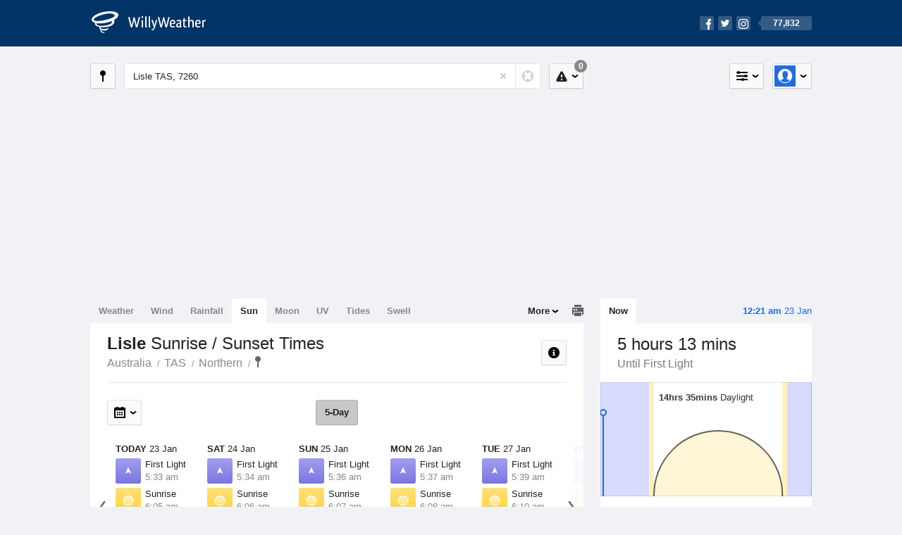

--- FILE ---
content_type: text/html; charset=UTF-8
request_url: https://sunrisesunset.willyweather.com.au/tas/northern/lisle.html
body_size: 6427
content:
<!doctype html><html lang="en"><head><meta charset="utf-8"><meta name="apple-itunes-app" content="app-id=592978502, app-argument=https://itunes.apple.com/au/app/weather-by-willyweather/id592978502?mt=8&amp;uo=4&amp;at=11lMKC%22"><meta property="og:url" content="https://sunrisesunset.willyweather.com.au/tas/northern/lisle.html"><link rel="canonical" href="https://sunrisesunset.willyweather.com.au/tas/northern/lisle.html"/><meta name="description" content="Sunrise / Sunset times Lisle. With first light and last light times, and a graphical view of local daylight hours"/><meta property="og:image" content="https://cdnres.willyweather.com.au/images/facebook.png"><meta property="og:image:secure_url" content="https://cdnres.willyweather.com.au/images/facebook.png"><link href="https://cdnres.willyweather.com.au/compiled/location.1.44.11.css" rel="stylesheet"><meta name="viewport" content="width=device-width,minimum-scale=1.0,maximum-scale=1.0"><link href="https://cdnres.willyweather.com.au/compiled/queries.1.44.11.css" rel="stylesheet"><link href="https://cdnres.willyweather.com.au/images/icons/apple-touch-icon-76.png" sizes="76x76" rel="apple-touch-icon-precomposed"><link href="https://cdnres.willyweather.com.au/images/icons/apple-touch-icon-120.png" sizes="120x120" rel="apple-touch-icon-precomposed"><link href="https://cdnres.willyweather.com.au/images/icons/apple-touch-icon-152.png" sizes="152x152" rel="apple-touch-icon-precomposed"><link href="https://cdnres.willyweather.com.au/images/icons/apple-touch-icon-180.png" sizes="180x180" rel="apple-touch-icon-precomposed"><link href="https://cdnres.willyweather.com.au/images/icons/favicon.ico" rel="icon"><script>
            ww = {data: {}};
            ww.isPrem = true ;
                            ww.weatherType = {code: 'sunrisesunset'};
                    </script><script>
    ww.utcTimestamp = 1769088062000;
    ww.pageType = 'location';
    ww.cdn1Url = 'https://cdnres.willyweather.com.au';
    ww.location = {"id":10707,"name":"Lisle","postcode":"7260","lat":-41.2342,"lng":147.3257,"state":"TAS","region":"Northern","typeId":21,"timeZoneOffset":39600};
    ww.data.weatherTargeting = {"obsWind":9,"obsTemp":9,"rainLstHr":0,"rainToday":0,"precisNextHr":"partly-cloudy","swellMorn1":null,"swellAftr1":null,"swellMorn2":null,"swellAftr2":null,"windMorn1":6,"windAftr1":11,"windMorn2":11,"windAftr2":15,"precis1":"cloudy","precis2":"mostly-fine","minTemp1":6,"maxTemp1":16,"minTemp2":8,"maxTemp2":21,"maxUv1":10,"maxUv2":10}</script><script>
            var gaDim = {pageType: ww.pageType};
            if (ww.weatherType) gaDim.weatherType = ww.weatherType.code;
            if (ww.location) {
                if (ww.location.state) gaDim.state = ww.location.state;
                if (ww.location.region) gaDim.region = ww.location.region;
                if (ww.location.name) {
                    gaDim.name = ww.location.name;
                    gaDim.postcode = ww.location.postcode;
                    gaDim.locationType = ww.location.typeId.toString();
                }
            }

            dataLayer = [gaDim];
        </script><title>Lisle Sunrise / Sunset Times, TAS 7260 - WillyWeather</title></head><body class="sunrisesunset-view location-view minimal" data-locale="en_AU"><script>(function(w,d,s,l,i){w[l]=w[l]||[];w[l].push({'gtm.start':
                new Date().getTime(),event:'gtm.js'});var f=d.getElementsByTagName(s)[0],
                j=d.createElement(s),dl=l!='dataLayer'?'&l='+l:'';j.async=true;j.src=
                '//www.googletagmanager.com/gtm.js?id='+i+dl;f.parentNode.insertBefore(j,f);
            })(window,document,'script','dataLayer','GTM-54MN4R');
        </script><header class="super-header"><section class="hero-bar"><a href="/" class="logo" aria-label="WillyWeather Logo"><i class="icon"></i><span>WillyWeather</span></a><nav class="fly-out social"><a data-hint="Follow Us"><span class="count">77,832</span><i class="facebook"></i><i class="twitter"></i><i class="instagram"></i></a><div class="fly-out-contents"></div></nav></section></header><section class="wrapper"><div class="global-tools"><nav class="fly-out measurements"><a class="cycle button" data-hint="Cycle Units" >&nbsp;&nbsp;</a><a class="button" data-hint="Unit Settings"><i class="icon"></i></a><div class="fly-out-contents"><header><h2>Unit Settings</h2><h3>Measurement preferences are saved</h3></header><ul><li><select name="t" data-weathertype="weather" data-labels="&deg;C,&deg;F"><option selected value="c">Celsius</option><option value="f">Fahrenheit</option></select><label>Temperature</label></li><li><select name="rpm" data-weathertype="rainfall" data-labels="mm,in,pts"><option selected value="mm">mm</option><option value="in">inches</option><option value="pts">points</option></select><label>Rainfall</label></li><li><select name="sh" data-weathertype="swell" data-labels="m,ft"><option selected value="m">metres</option><option value="ft">feet</option></select><label>Swell Height</label></li><li><select name="th" data-weathertype="tides" data-labels="m,ft"><option selected value="m">metres</option><option value="ft">feet</option></select><label>Tide Height</label></li><li><select name="ws" data-weathertype="wind" data-labels="km/h,mph,m/s,knots"><option selected value="km/h">km/h</option><option value="mph">mph</option><option value="m/s">m/s</option><option value="knots">knots</option></select><label>Wind Speed</label></li><li><select name="d"><option selected value="km">kilometres</option><option value="miles">miles</option></select><label>Distance</label></li><li><select name="p"><option value="hpa">hPa</option><option value="mmhg">mmHg</option><option value="inhg">inHg</option><option value="psi">psi</option><option value="millibars">millibars</option></select><label>Pressure</label></li><li><select name="rh" data-labels="m,ft"><option selected value="m">metres</option><option value="ft">feet</option></select><label>River Height</label></li></ul></div></nav><nav class="fly-out account"><a class="button" data-hint="Account"><img src="https://cdnres.willyweather.com.au/images/gravatar.png" width="30" height="30" alt="Profile Picture"></a><div class="fly-out-contents"></div></nav></div><section class="location-bar"><a class="button close-locations" data-hint="View Locations Map" data-closest-station-modal-trigger data-closest-point-modal-mode="locations"><i class="icon"></i></a><form method="get" action="/search/search.html" class="search empty" autocomplete="off"><input type="search" name="query" placeholder="Enter Location or Postcode" value="Lisle TAS, 7260" aria-label="Enter Location or Postcode"><a class="current-location" data-hint="Use Current Location"><span class="icon"></span></a><i class="activity-indicator"></i><button type="reset" aria-label="Reset"></button><div class="fly-out-contents results"></div></form><nav class="fly-out warnings"><a data-hint="Warnings" class="button"><i class="icon"><b class="badge">0</b></i></a><div class="fly-out-contents"></div><script>
        ww.data.warningsSummary = {areaType: 'location', id: 10707};
    </script></nav></section><figure class="ad ad-billboard" data-ad-type="billboard"></figure><section class="content"><aside class="secondary-focus"><time class="location-time"><strong class="time"></strong>&nbsp;<span class="date"></span></time><nav class="tabs"><section><a class="current"  data-target="sun-arc">Now</a></section></nav><section class="block sun-arc"><header><h1 data-days=" days" data-day=" day" data-hrs=" hours" data-hr=" hour" data-mins=" mins" data-min=" min"></h1><h2 data-first="Until First Light" data-rise="Until Sunrise" data-set="Until Sunset" data-last="Last Light"></h2></header><figure><span class="daylight-hours"><strong data-days=" days" data-day=" day" data-hrs="hrs" data-hr="hr" data-mins="mins" data-min="min"></strong> Daylight
        </span></figure><ul class="icon-list static stacked"><li class="sunrise"><i class="icon"></i><h3>Sunrise</h3><span></span></li><li class="sunset"><i class="icon"></i><h3>Sunset</h3><span></span></li></ul><script>
        ww.data.graph = {"forecastGraphs":{"sunrisesunset":{"dataConfig":{"series":{"config":{"id":"sunrisesunset","lineFill":true,"lineRenderer":"StraightLineRenderer","showPoints":false,"pointRenderer":"SunriseSunsetPointRenderer","pointFormatter":"SunriseSunsetPointFormatter"},"yAxisDataMin":null,"yAxisDataMax":null,"yAxisMin":null,"yAxisMax":null,"groups":[{"dateTime":1769126400,"points":[{"x":1769146414,"description":"First Light","type":"first-light"},{"x":1769148308,"description":"Sunrise","type":"sunrise"},{"x":1769200781,"description":"Sunset","type":"sunset"},{"x":1769202675,"description":"Last Light","type":"last-light"}]},{"dateTime":1769212800,"points":[{"x":1769232896,"description":"First Light","type":"first-light"},{"x":1769234783,"description":"Sunrise","type":"sunrise"},{"x":1769287137,"description":"Sunset","type":"sunset"},{"x":1769289024,"description":"Last Light","type":"last-light"}]},{"dateTime":1769299200,"points":[{"x":1769319377,"description":"First Light","type":"first-light"},{"x":1769321258,"description":"Sunrise","type":"sunrise"},{"x":1769373490,"description":"Sunset","type":"sunset"},{"x":1769375370,"description":"Last Light","type":"last-light"}]},{"dateTime":1769385600,"points":[{"x":1769405860,"description":"First Light","type":"first-light"},{"x":1769407734,"description":"Sunrise","type":"sunrise"},{"x":1769459841,"description":"Sunset","type":"sunset"},{"x":1769461715,"description":"Last Light","type":"last-light"}]},{"dateTime":1769472000,"points":[{"x":1769492342,"description":"First Light","type":"first-light"},{"x":1769494210,"description":"Sunrise","type":"sunrise"},{"x":1769546191,"description":"Sunset","type":"sunset"},{"x":1769548058,"description":"Last Light","type":"last-light"}]},{"dateTime":1769558400,"points":[{"x":1769578825,"description":"First Light","type":"first-light"},{"x":1769580686,"description":"Sunrise","type":"sunrise"},{"x":1769632538,"description":"Sunset","type":"sunset"},{"x":1769634399,"description":"Last Light","type":"last-light"}]},{"dateTime":1769644800,"points":[{"x":1769665308,"description":"First Light","type":"first-light"},{"x":1769667162,"description":"Sunrise","type":"sunrise"},{"x":1769718884,"description":"Sunset","type":"sunset"},{"x":1769720738,"description":"Last Light","type":"last-light"}]}],"controlPoints":{"pre":null,"post":null},"controlPoint":null},"xAxisMin":1769126400,"xAxisMax":1769731199},"carousel":{"size":1095,"start":388}}},"location":{"id":10707,"name":"Lisle","displayName":"Lisle","region":"Northern","state":"TAS","postcode":"7260","timeZone":"Australia\/Hobart","timeZoneOffset":39600,"lat":-41.2342,"lng":147.3257,"typeId":21,"distance":null,"dataMappings":{"regionPrecis":"region_precis-bom-town-daily-tas_pt048","marineRegionPrecis":null,"fireRegionPrecis":"fire_region_precis-bom-town-daily-tas_fw002","mapOverlays":{"1":{"id":52,"name":"N.W. Tasmania (West Takone)"},"5":{"id":52,"name":"N.W. Tasmania (West Takone)"},"3":{"id":0,"name":"National"},"4":{"id":78,"name":"National"},"100":{"id":80,"name":"National"}},"cameras":null,"statistics":{"temperature":{"id":483,"distance":15},"rainfall":{"id":483,"distance":15},"wind":{"id":483,"distance":15}}}}};
    </script></section><figure class="ad block ad-mrec ad-mrec1" data-ad-type="mrec1"><a class="cta nudge" href="https://www.willyweather.com.au/account/register.html">Get WillyWeather+ to remove ads</a></figure><section class="block news"><header><a class="cta" href="//www.willyweather.com.au/news.html">All News</a><h2>Australia Weather News</h2></header><ul><li><a href="//www.willyweather.com.au/news/213033/temperature+could+reach+48+degrees+in+northern+victoria+as+state+set+to+swelter+through+heatwave.html"><time>        7h ago</time>
                                        Temperature could reach 48 degrees in northern Victoria as state set to swelter through heatwave
                                                                                    <p>The Bureau of Meteorology says maximum temperature records could tumble in some areas early next week — with the town of Ouyen tipped to reach 48 degrees — with heatwave conditions set to send temperatures soaring.</p></a></li><li><a href="//www.willyweather.com.au/news/213035/rockhampton+escapes+moderate+flood+level+with+revised+river+height+predictions.html"><time>        8h ago</time>
                                        Rockhampton escapes moderate flood level with revised river height predictions
                                                                            </a></li><li><a href="//www.willyweather.com.au/news/213034/helicopter+used+to+recover+cars+swept+out+to+sea+by+floods+along+great+ocean+road.html"><time>        9h ago</time>
                                        Helicopter used to recover cars swept out to sea by floods along Great Ocean Road
                                                                            </a></li></ul></section><section class="block trends" data-expanding-module="trends"><header><h2>Trending Locations</h2></header><ul><li><a href="https://sunrisesunset.willyweather.com.au/wa/perth/perth.html">
                                        Perth, WA 6000                </a></li><li><a href="https://sunrisesunset.willyweather.com.au/vic/melbourne/melbourne.html">
                                        Melbourne, VIC 3000                </a></li><li><a href="https://sunrisesunset.willyweather.com.au/qld/brisbane/brisbane.html">
                                        Brisbane, QLD 4000                </a></li></ul></section></aside><main class="primary-focus"><nav class="tabs"><section class="primary-tabs"><a href="//www.willyweather.com.au/tas/northern/lisle.html">Weather</a><a href="//wind.willyweather.com.au/tas/northern/lisle.html">Wind</a><a href="//rainfall.willyweather.com.au/tas/northern/lisle.html">Rainfall</a><a href="//sunrisesunset.willyweather.com.au/tas/northern/lisle.html">Sun</a><a href="//moonphases.willyweather.com.au/tas/northern/lisle.html">Moon</a><a href="//uv.willyweather.com.au/tas/northern/lisle.html">UV</a><a href="//tides.willyweather.com.au/tas/northern/lisle.html">Tides</a><a href="//swell.willyweather.com.au/tas/northern/lisle.html">Swell</a></section><a class="print-tool" data-hint="Printable Overview" data-modal="overview"></a><section class="more-tabs fly-out"><a>More</a><div class="fly-out-contents"><ul><li class="hidden" data-hidden="1"><a href="//www.willyweather.com.au/tas/northern/lisle.html">Weather</a></li><li class="hidden" data-hidden="1"><a href="//wind.willyweather.com.au/tas/northern/lisle.html">Wind</a></li><li class="hidden" data-hidden="1"><a href="//rainfall.willyweather.com.au/tas/northern/lisle.html">Rainfall</a></li><li class="hidden" data-hidden="1"><a href="//sunrisesunset.willyweather.com.au/tas/northern/lisle.html">Sun</a></li><li class="hidden" data-hidden="1"><a href="//moonphases.willyweather.com.au/tas/northern/lisle.html">Moon</a></li><li class="hidden" data-hidden="1"><a href="//uv.willyweather.com.au/tas/northern/lisle.html">UV</a></li><li class="hidden" data-hidden="1"><a href="//tides.willyweather.com.au/tas/northern/lisle.html">Tides</a></li><li class="hidden" data-hidden="1"><a href="//swell.willyweather.com.au/tas/northern/lisle.html">Swell</a></li><li><a href="//www.willyweather.com.au/cameras.html" data-link="cameras" >Cameras</a></li><li><a href="//www.willyweather.com.au/climate/weather-stations.html" data-link="weather-stations">Weather Stations</a></li><li><a href="//www.willyweather.com.au/news.html">Weather News</a></li><li><a href="//www.willyweather.com.au/warnings.html">Warnings</a></li><li><a href="//www.willyweather.com.au/maps.html" data-link="maps">Maps</a></li><li><a href="//www.willyweather.com.au/graphs.html" data-link="graphs">Graphs</a></li></ul></div></section></nav><article class="view"><header class="view-header"><nav class="tools stacked-buttons"><a class="button help-info" data-hint="Help and Info"><i class="icon"></i></a></nav><h1>Lisle        <em> Sunrise / Sunset Times</em></h1><ul class="breadcrumbs"><li><a href="/">Australia</a></li><li><a href="/tas.html">TAS</a></li><li><a href="/tas/northern.html">Northern</a></li><li class="final-point"><a href="/tas/northern/lisle.html">Lisle</a></li></ul></header><nav class="sub-tabs"><a class="button current">5-Day</a></nav><div class="extra-tools"><section><nav class="fly-out jump-to-date hidden"><a class="button" data-hint="Jump to Date"><i class="icon"></i></a><div class="fly-out-contents"><form action=""><fieldset><label for="jump-to-date-input">
                            Jump to Date
                        </label><input id="jump-to-date-input" type="date"><button class="confirm-btn button">
                            Confirm
                        </button></fieldset></form></div></nav></section><section><a data-hint="Go to Current Time" class="button current-time hidden"><i class="icon"></i></a></section></div><section class="forecast"><div class="scroll-view back forward"><ul><li class="day"><time datetime="2026-01-23"><strong>Today</strong> 23 Jan</time><ul class="icon-list static"><li class="first-light"><i class="icon"></i><h3>First Light</h3><span>5:33 am</span></li><li class="sunrise"><i class="icon"></i><h3>Sunrise</h3><span>6:05 am</span></li><li class="sunset"><i class="icon"></i><h3>Sunset</h3><span>8:39 pm</span></li><li class="last-light"><i class="icon"></i><h3>Last Light</h3><span>9:11 pm</span></li></ul></li><li class="day"><time datetime="2026-01-24"><strong>Sat</strong> 24 Jan</time><ul class="icon-list static"><li class="first-light"><i class="icon"></i><h3>First Light</h3><span>5:34 am</span></li><li class="sunrise"><i class="icon"></i><h3>Sunrise</h3><span>6:06 am</span></li><li class="sunset"><i class="icon"></i><h3>Sunset</h3><span>8:38 pm</span></li><li class="last-light"><i class="icon"></i><h3>Last Light</h3><span>9:10 pm</span></li></ul></li><li class="day"><time datetime="2026-01-25"><strong>Sun</strong> 25 Jan</time><ul class="icon-list static"><li class="first-light"><i class="icon"></i><h3>First Light</h3><span>5:36 am</span></li><li class="sunrise"><i class="icon"></i><h3>Sunrise</h3><span>6:07 am</span></li><li class="sunset"><i class="icon"></i><h3>Sunset</h3><span>8:38 pm</span></li><li class="last-light"><i class="icon"></i><h3>Last Light</h3><span>9:09 pm</span></li></ul></li><li class="day"><time datetime="2026-01-26"><strong>Mon</strong> 26 Jan</time><ul class="icon-list static"><li class="first-light"><i class="icon"></i><h3>First Light</h3><span>5:37 am</span></li><li class="sunrise"><i class="icon"></i><h3>Sunrise</h3><span>6:08 am</span></li><li class="sunset"><i class="icon"></i><h3>Sunset</h3><span>8:37 pm</span></li><li class="last-light"><i class="icon"></i><h3>Last Light</h3><span>9:08 pm</span></li></ul></li><li class="day"><time datetime="2026-01-27"><strong>Tue</strong> 27 Jan</time><ul class="icon-list static"><li class="first-light"><i class="icon"></i><h3>First Light</h3><span>5:39 am</span></li><li class="sunrise"><i class="icon"></i><h3>Sunrise</h3><span>6:10 am</span></li><li class="sunset"><i class="icon"></i><h3>Sunset</h3><span>8:36 pm</span></li><li class="last-light"><i class="icon"></i><h3>Last Light</h3><span>9:07 pm</span></li></ul></li><li class="day"><time datetime="2026-01-28"><strong>Wed</strong> 28 Jan</time><ul class="icon-list static"><li class="first-light"><i class="icon"></i><h3>First Light</h3><span>5:40 am</span></li><li class="sunrise"><i class="icon"></i><h3>Sunrise</h3><span>6:11 am</span></li><li class="sunset"><i class="icon"></i><h3>Sunset</h3><span>8:35 pm</span></li><li class="last-light"><i class="icon"></i><h3>Last Light</h3><span>9:06 pm</span></li></ul></li><li class="day"><time datetime="2026-01-29"><strong>Thu</strong> 29 Jan</time><ul class="icon-list static"><li class="first-light"><i class="icon"></i><h3>First Light</h3><span>5:41 am</span></li><li class="sunrise"><i class="icon"></i><h3>Sunrise</h3><span>6:12 am</span></li><li class="sunset"><i class="icon"></i><h3>Sunset</h3><span>8:34 pm</span></li><li class="last-light"><i class="icon"></i><h3>Last Light</h3><span>9:05 pm</span></li></ul></li></ul><nav class="flippers ghosted"><a class="back"></a><a class="forward"></a></nav></div><script>
        ww.data.sunForecast = {location: ww.location, carousel: {"size":1095,"start":388}, startDate: '2026-01-23'}
    </script></section><small class="update-stamp"><strong>Lisle</strong> Sun forecast calculated mathematically.</time></small><section class="stats-summary block"><h2><strong>Lisle</strong> Sun Times Statistics</h2><div class="graph-thumb"><h3>Daylight Hours</h3><figure class="graph-sun-times"></figure></div><div class="graph-thumb"><h3>Solar Events</h3><nav class="sub-tabs full"><a class="button current" data-target="equinox">Equinox</a><a class="button" data-target="solstice">Solstice</a><a class="button" data-target="eclipses">Eclipses</a></nav><ul class="icon-list static"><li class="autumnal-equinox equinox"><span><i class="icon"></i><h3>Autumnal Equinox <em>Day/Night Nearly Equal</em></h3><span>21 March, 2026</span></span></li><li class="spring-equinox equinox"><span><i class="icon"></i><h3>Spring Equinox <em>Day/Night Nearly Equal</em></h3><span>23 September, 2026</span></span></li><li class="winter-solstice solstice hidden"><span><i class="icon"></i><h3>Winter Solstice <em>Shortest Day</em></h3><span>21 June, 2026</span></span></li><li class="summer-solstice solstice hidden"><span><i class="icon"></i><h3>Summer Solstice <em>Longest Day</em></h3><span>22 December, 2026</span></span></li><li class="partial-eclipse eclipses hidden"><span><i class="icon"></i><h3>Next Partial Solar Eclipse</h3><span>22 July, 2028 12:33-1:30 pm</span></span></li><li class="total-eclipse eclipses hidden"><span><i class="icon"></i><h3>Next Total Solar Eclipse</h3><span>-</span></span></li><li class="annular-eclipse eclipses hidden"><span><i class="icon"></i><h3>Next Annular Solar Eclipse <em>Ring of Fire</em></h3><span>-</span></span></li></ul></div><script>
        ww.data.climateGraph = {"series":[{"type":"columnrange","data":[{"x":0,"low":197,"high":1081,"lowTooltip":"Sunset 8:42pm","highTooltip":"Sunrise 5:58am"},{"x":1,"low":224,"high":1045,"lowTooltip":"Sunset 8:15pm","highTooltip":"Sunrise 6:34am"},{"x":2,"low":269,"high":1010,"lowTooltip":"Sunset 7:30pm","highTooltip":"Sunrise 7:09am"},{"x":3,"low":371,"high":1030,"lowTooltip":"Sunset 5:48pm","highTooltip":"Sunrise 6:49am"},{"x":4,"low":417,"high":1007,"lowTooltip":"Sunset 5:02pm","highTooltip":"Sunrise 7:12am"},{"x":5,"low":430,"high":985,"lowTooltip":"Sunset 4:49pm","highTooltip":"Sunrise 7:34am"},{"x":6,"low":417,"high":989,"lowTooltip":"Sunset 5:02pm","highTooltip":"Sunrise 7:31am"},{"x":7,"low":389,"high":1020,"lowTooltip":"Sunset 5:31pm","highTooltip":"Sunrise 6:59am"},{"x":8,"low":359,"high":1068,"lowTooltip":"Sunset 6:00pm","highTooltip":"Sunrise 6:11am"},{"x":9,"low":272,"high":1064,"lowTooltip":"Sunset 7:27pm","highTooltip":"Sunrise 6:15am"},{"x":10,"low":230,"high":1096,"lowTooltip":"Sunset 8:09pm","highTooltip":"Sunrise 5:43am"},{"x":11,"low":200,"high":1105,"lowTooltip":"Sunset 8:39pm","highTooltip":"Sunrise 5:34am"}]}],"min":0,"max":1440,"currentMonth":1};
    </script></section><figure class="ad block ad-mrec ad-mrec3" data-ad-type="mrec3"><a class="cta nudge" href="https://www.willyweather.com.au/account/register.html">Get WillyWeather+ to remove ads</a></figure></article></main></section><footer class="super-footer"><section><h6>Data Sources</h6><ul><li><small>Weather information based on data supplied by the <em>Bureau of Meteorology</em> and <a href="https://www.willyweather.com.au/terms.html#data-disclaimer" class="cta">other sources</a></small></li><li><small>&copy; 2026 WillyWeather</small></li></ul></section><section><h6>Apps</h6><ul><li class="iphone-app"><a href="https://www.willyweather.com.au/info/ios.html">iPhone App</a></li><li class="android-app"><a href="https://www.willyweather.com.au/info/android.html">Android App</a></li></ul></section><section><h6>Products</h6><ul><li><a href="https://www.willyweather.com.au/account/register.html">Accounts</a></li><li><a href="https://www.willyweather.com.au/widget/create.html">Website Widgets</a></li><li><a href="https://www.willyweather.com.au/info/widget/warning.html">Website Warnings</a></li><li><a href="https://www.willyweather.com.au/advertising.html">Advertising</a></li><li><a href="https://www.willyweather.com.au/info/api.html">Public API</a></li></ul></section><section><h6>WillyWeather <em>1.44.11</em></h6><ul><li class="important"><a href="https://www.willyweather.com.au/terms.html">Terms and Conditions</a></li><li class="important"><a data-site-view="" data-desktop="Desktop Site" data-mobile="Mobile Site"></a></li></ul></section><section class="contact"><h6>Contact</h6><ul><li><a href="https://www.facebook.com/willyweather">Facebook</a></li><li><a href="https://twitter.com/WillyWeather">Twitter</a></li><li class="important"><a class="contact-us">Contact Us</a></li></ul></section></footer></section><figure class='custom-master hidden'></figure><script>
            function loadScripts() {
                var element = document.createElement('script');
                element.src = 'https://cdnres.willyweather.com.au/compiled/location.1.44.11.js';
                document.body.appendChild(element);
            }
            if (window.addEventListener)
                window.addEventListener('load', loadScripts, false);
            else if (window.attachEvent)
                window.attachEvent('onload', loadScripts);
            else
                window.onload = loadScripts;
        </script><script type="text/javascript" src="https://cdnres.willyweather.com.au/ads.js?" async></script><script defer data-domain="willyweather.com.au" src="https://plausible.io/js/script.js"></script></body></html>

--- FILE ---
content_type: text/plain
request_url: https://rtb.openx.net/openrtbb/prebidjs
body_size: -89
content:
{"id":"239b2e50-6d6b-48e9-96a8-e21c58700956","nbr":0}